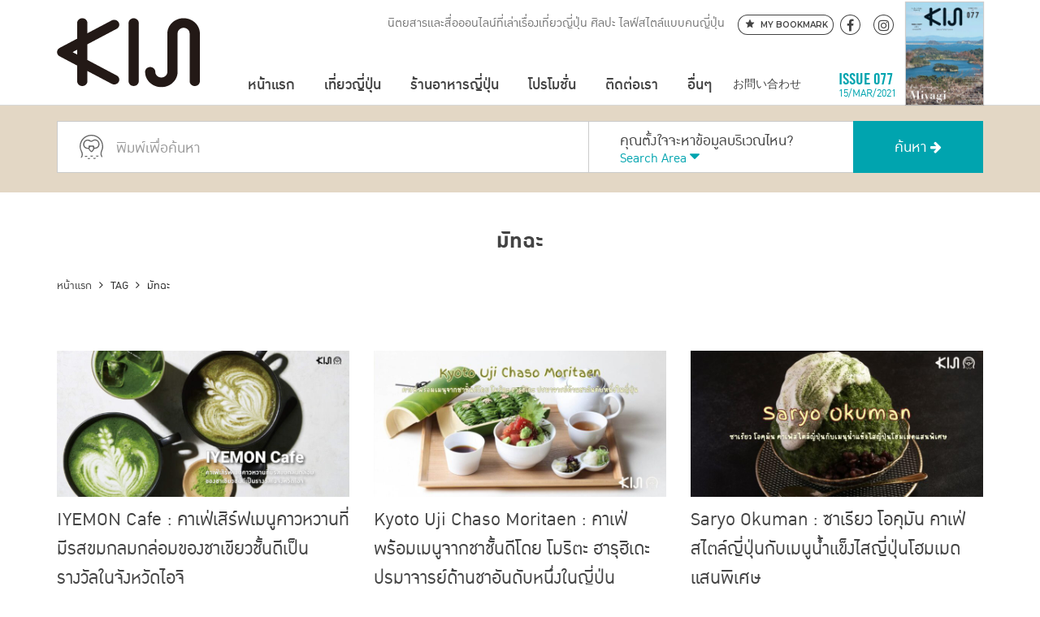

--- FILE ---
content_type: text/html; charset=utf-8
request_url: https://www.google.com/recaptcha/api2/aframe
body_size: 248
content:
<!DOCTYPE HTML><html><head><meta http-equiv="content-type" content="text/html; charset=UTF-8"></head><body><script nonce="TToo4ZmRgYvCJCp4Q4UrbA">/** Anti-fraud and anti-abuse applications only. See google.com/recaptcha */ try{var clients={'sodar':'https://pagead2.googlesyndication.com/pagead/sodar?'};window.addEventListener("message",function(a){try{if(a.source===window.parent){var b=JSON.parse(a.data);var c=clients[b['id']];if(c){var d=document.createElement('img');d.src=c+b['params']+'&rc='+(localStorage.getItem("rc::a")?sessionStorage.getItem("rc::b"):"");window.document.body.appendChild(d);sessionStorage.setItem("rc::e",parseInt(sessionStorage.getItem("rc::e")||0)+1);localStorage.setItem("rc::h",'1769177189607');}}}catch(b){}});window.parent.postMessage("_grecaptcha_ready", "*");}catch(b){}</script></body></html>

--- FILE ---
content_type: text/plain
request_url: https://www.google-analytics.com/j/collect?v=1&_v=j102&a=372185448&t=pageview&_s=1&dl=https%3A%2F%2Fkiji.life%2Ftag%2F%25E0%25B8%25A1%25E0%25B8%25B1%25E0%25B8%2597%25E0%25B8%2589%25E0%25B8%25B0%2F&ul=en-us%40posix&dt=%E0%B8%A1%E0%B8%B1%E0%B8%97%E0%B8%89%E0%B8%B0%20%7C%20Kiji.life&sr=1280x720&vp=1280x720&_u=IEBAAEABAAAAACAAI~&jid=2115754767&gjid=368809979&cid=1104118318.1769177188&tid=UA-80198726-1&_gid=1678889235.1769177188&_r=1&_slc=1&z=1959836336
body_size: -448
content:
2,cG-81696PCBS6